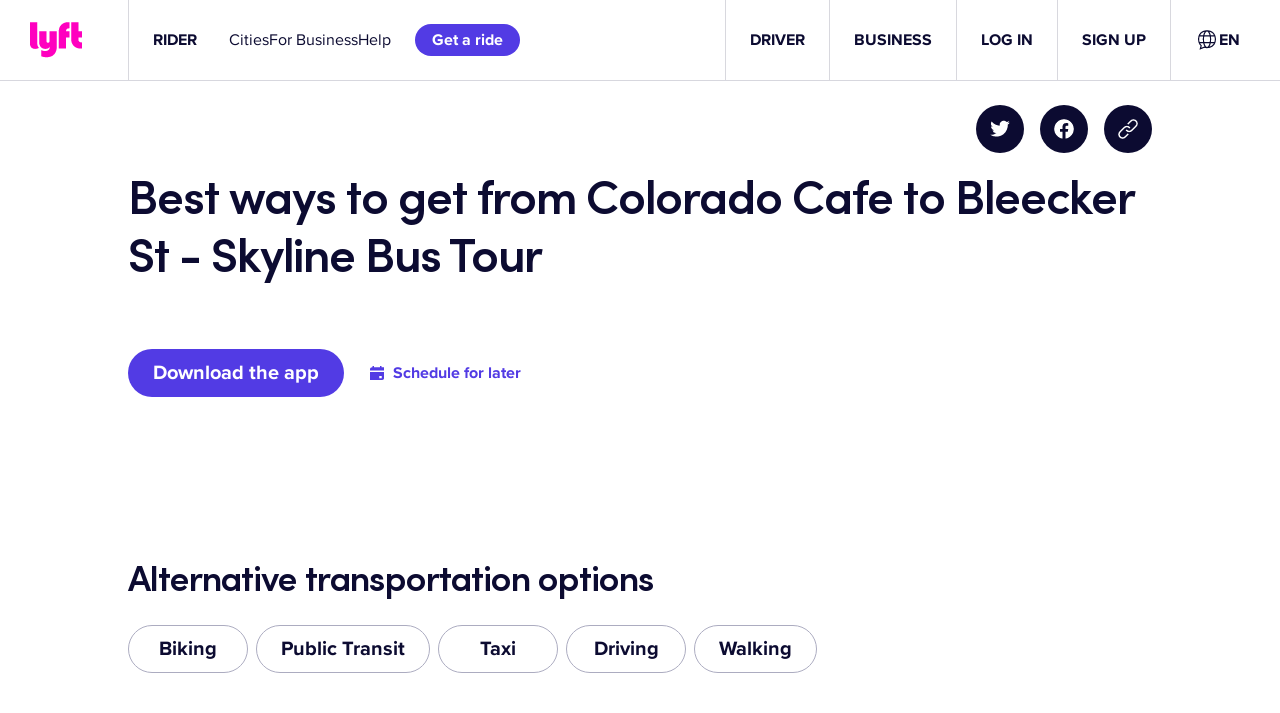

--- FILE ---
content_type: text/css
request_url: https://tags.srv.stackadapt.com/sa.css
body_size: -11
content:
:root {
    --sa-uid: '0-83170e69-a351-537d-4d30-923d81004273';
}